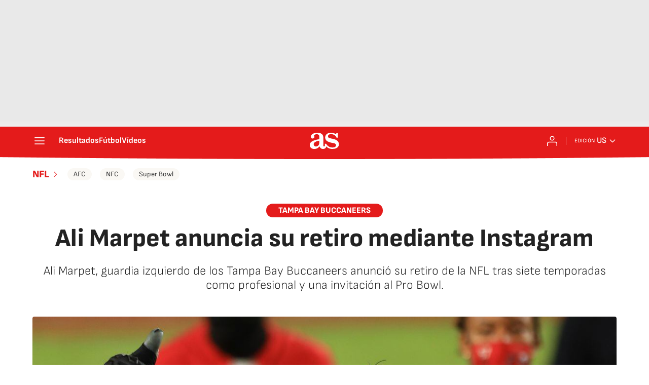

--- FILE ---
content_type: application/x-javascript;charset=utf-8
request_url: https://smetrics.as.com/id?d_visid_ver=5.4.0&d_fieldgroup=A&mcorgid=2387401053DB208C0A490D4C%40AdobeOrg&mid=57178464942847652367380641352059969231&ts=1766909487191
body_size: -37
content:
{"mid":"57178464942847652367380641352059969231"}